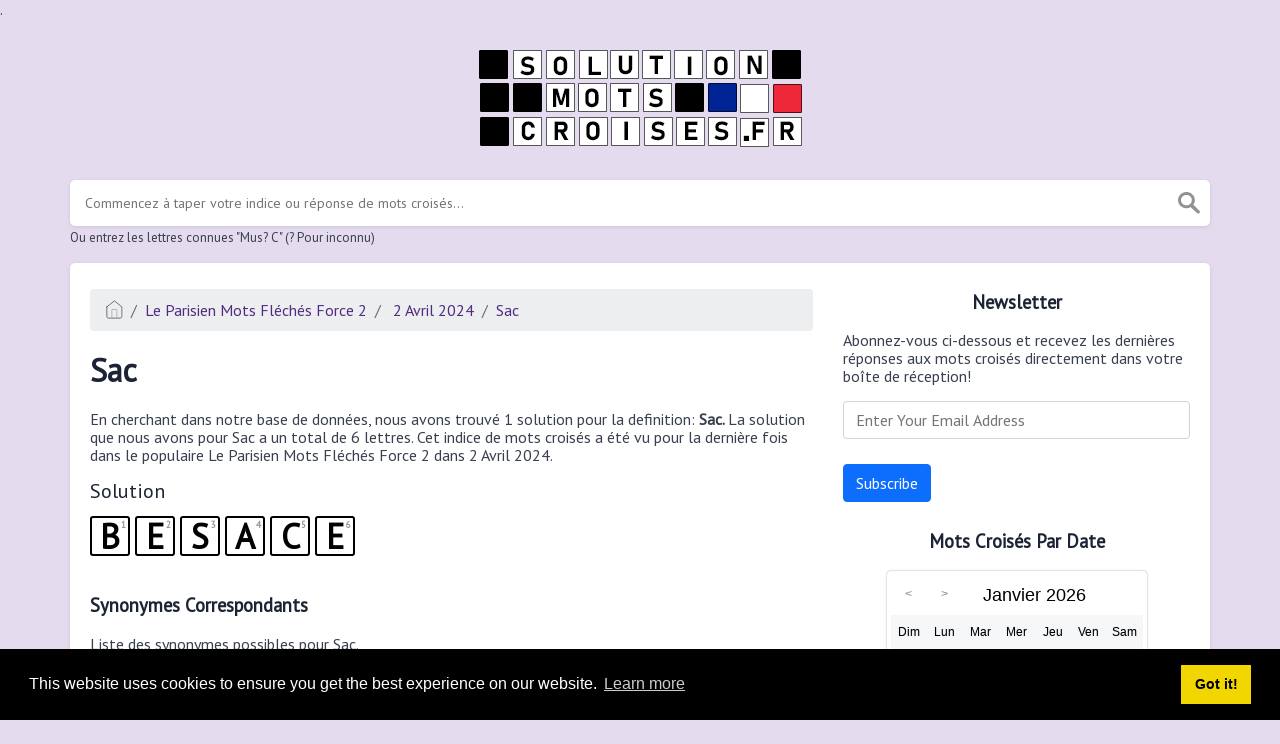

--- FILE ---
content_type: text/html; charset=UTF-8
request_url: http://solutionmotscroises.fr/mot-croise/sac
body_size: 4507
content:
<!doctype html><html lang="en"><head><meta charset="UTF-8"><meta name="viewport" content="width=device-width, initial-scale=1, shrink-to-fit=no"><title>Sac Mots Croises 6 Lettres - SolutionMotsCroises.fr</title><meta name="description" content="En cherchant dans notre base de données, nous avons trouvé 1 solution pour la definition: Sac. La solution que nous avons pour Sac a un total de $solutionLength lettres"><meta property="og:type" content="article"/><meta property="og:title" content="Sac Mots Croises 6 Lettres">.	<meta property="og:description" content="En cherchant dans notre base de données, nous avons trouvé 1 solution pour la definition: Sac. La solution que nous avons pour Sac a un total de $solutionLength lettres"/><meta property="og:url" content="http://solutionmotscroises.fr/mot-croise/sac"/><meta property="og:site_name" content="Solution Mots Croisés"/><link rel="stylesheet" href="/themes/xwm-xwordth/assets/scss/crosswords.css"><link rel="stylesheet" href="https://cdnjs.cloudflare.com/ajax/libs/jquery-modal/0.9.1/jquery.modal.min.css"/><script src="https://cdn.jsdelivr.net/npm/simple-jscalendar@1.4.4/source/jsCalendar.min.js" integrity="sha384-0LaRLH/U5g8eCAwewLGQRyC/O+g0kXh8P+5pWpzijxwYczD3nKETIqUyhuA8B/UB" crossorigin="anonymous"></script><link rel="stylesheet" href="https://cdn.jsdelivr.net/npm/simple-jscalendar@1.4.4/source/jsCalendar.min.css" integrity="sha384-44GnAqZy9yUojzFPjdcUpP822DGm1ebORKY8pe6TkHuqJ038FANyfBYBpRvw8O9w" crossorigin="anonymous"><link rel="preconnect" href="https://fonts.gstatic.com"><link href="https://fonts.googleapis.com/css2?family=PT+Sans&family=Roboto:wght@100&display=swap" rel="stylesheet"><style>body{background:#e4dbee;font-family:'PT Sans',sans-serif}p a{color:#522c80}a{color:#522c80}.jsCalendar tbody td.jsCalendar-current{background-color:#522c80}.jsCalendar tbody td,.jsCalendar thead .jsCalendar-week-days th{width:32px;height:32px;line-height:32px}.notice{border-left:4px solid #ffba00;background:#fffbee;padding:12px 24px 12px 12px;box-shadow:0 1px 1px 0 rgb(0 0 0 / 10%);margin:10px 0;line-height:1.8;position:relative;z-index:1}.answer-letters .letter_box{padding:10px;color:black;display:inline-flex;background:#fff;justify-content:center;align-items:center;font-size:34px;line-height:2rem;font-weight:bold;margin-bottom:20px;text-transform:uppercase;border:2px solid black}</style><script async src="https://www.googletagmanager.com/gtag/js?id=UA-122105140-4"></script><script>window.dataLayer=window.dataLayer||[];function gtag(){dataLayer.push(arguments)}gtag('js',new Date());gtag('config','UA-122105140-4');</script></head><body><div class="container"><header><a href="/"><img src="/storage/app/media/solutionmotscroises.fr.png" alt="SolutionMotsCroises.fr"></a></header></div><div class="container"><form class="search" autocomplete="off"><div class="drop-search"><input type="text" name="q" placeholder="Commencez à taper votre indice ou réponse de mots croisés..." data-request="onCrosswordSearch" data-request-update="crosswordSearchResults: '#crosswordSearchResults'" data-track-input="500" class="searchbox"><img src="/themes/xwm-xwordth/assets/img/search.svg" alt="Search"><div class="drop-search-content" id="crosswordSearchResults"></div></div><div class="undersearch-txt" style="margin-top:5px">Ou entrez les lettres connues "Mus? C" (? Pour inconnu)</div></form><br></div><div class="container page-cont"><div class="page"><div class="row"><div class="col-md-8 main-content"><p><ol class="breadcrumb"><li class="breadcrumb-item"><a href="/"><img src="/themes/xwm-xwordth/assets/img/home.svg" alt="Homepage"></a></li> <li class="breadcrumb-item"><a href="http://solutionmotscroises.fr/le-parisien-mots-fleches-force-2">Le Parisien Mots Fléchés Force 2</a></li> <li class="breadcrumb-item"><a href="http://solutionmotscroises.fr/le-parisien-mots-fleches-force-2-2-avril-2024"> 2 Avril 2024</a></li> <li class="breadcrumb-item"><a href="http://solutionmotscroises.fr/mot-croise/sac">Sac</a></li></ol></p><h1>Sac</h1><p><div id="ezoic-pub-ad-placeholder-101"></div></p><p>En cherchant dans notre base de données, nous avons trouvé 1 solution pour la definition: <strong>Sac.&nbsp;</strong>La solution que nous avons pour Sac a un total de 6 lettres. Cet indice de mots croisés a été vu pour la dernière fois dans le populaire Le Parisien Mots Fléchés Force 2 dans 2 Avril 2024.</p><p> <div class="answers"> <h1>Solution</h1> <div class="letters"> <div class="answer-letters"><div class="letter_box"><span>1</span>B</div><div class="letter_box"><span>2</span>E</div><div class="letter_box"><span>3</span>S</div><div class="letter_box"><span>4</span>A</div><div class="letter_box"><span>5</span>C</div><div class="letter_box"><span>6</span>E</div></div></div></div></p><p><div id="ezoic-pub-ad-placeholder-102"></div></p><h3>Synonymes Correspondants</h3><p>Liste des synonymes possibles pour Sac.</p><p><div class="related-clues-answers"> <ul></ul></div></p><h3>Autre 2 Avril 2024 Le Parisien Mots Fléchés Force 2</h3><p>Il y a un total de 35 mots croisés pour le 2 Avril 2024.</p><p><div class="related-clues-answers"> <ul> <li> <a href="http://solutionmotscroises.fr/mot-croise/concen-trer-les-pouvoirs" class="main-btn"> Concen– trer les pouvoirs</a></li> <li> <a href="http://solutionmotscroises.fr/mot-croise/luth-oriental" class="main-btn"> Luth oriental</a></li> <li> <a href="http://solutionmotscroises.fr/mot-croise/etran-ger-au-bien-comme-au-mal" class="main-btn"> Étran– ger au bien comme au mal</a></li> <li> <a href="http://solutionmotscroises.fr/mot-croise/il-est-parfois-tres-at-tachant" class="main-btn"> Il est parfois très at– tachant</a></li> <li> <a href="http://solutionmotscroises.fr/mot-croise/elle-a-du-penser-a-sa-panse" class="main-btn"> Elle a dû penser à sa panse</a></li></ul></div></p><p>Si vous avez déjà résolu cet indice de mots croisés et que vous recherchez le message principal, rendez-vous sur <a href="http://solutionmotscroises.fr/le-parisien-mots-fleches-force-2-2-avril-2024"><strong>Solution Le Parisien Mots Fléchés Force 2 du 2 Avril 2024</strong></a></p><p><div id="ezoic-pub-ad-placeholder-103"></div></p></div><div class="col-md-4 sidebar"><h3 style="text-align:center;">Newsletter</h3><p>Abonnez-vous ci-dessous et recevez les dernières réponses aux mots croisés directement dans votre boîte de réception!</p><p><div class="subscribe-mailbox"> <form data-request="onMailgunListSubscribe" data-request-update="mailSubscribedSuccess: '#mailbox'" data-request-success="document.getElementById('email').value = ''"> <div id="mailbox"></div> <input type="email" placeholder="Enter Your Email Address" id="email" class="form-control" name="email"> <input type="submit" class="btn btn-primary" value="Subscribe"></form> </div></p><h3 style="text-align:center;">Mots Croisés Par Date</h3><p><div id="side-calendar" align="center"></div> <script src="https://cdn.jsdelivr.net/npm/simple-jscalendar@1.4.4/source/jsCalendar.lang.fr.js"></script> <script type="text/javascript">function formatDate(date){var d=new Date(date),month=''+(d.getMonth()+1),day=''+d.getDate(),year=d.getFullYear();if(month.length<2)month='0'+month;if(day.length<2)day='0'+day;return[year,month,day].join('-')}var sidecalendar=document.getElementById("side-calendar");sidecalel=jsCalendar.new(sidecalendar,"17/01/2026",{navigator:true,navigatorPosition:"left",zeroFill:false,monthFormat:"month YYYY",dayFormat:"DDD",language:"fr",min:"01/01/1970"});sidecalel.onDateClick(function(event,date){window.location="/daily-crosswords/"+formatDate(date)});</script></p><div id="ezoic-pub-ad-placeholder-104"><br></div></div></div></div></div><footer><div class="container"><div class="footer-disclaimer">We are in no way affiliated or endorsed by the publishers that have created the games. All images and logos are property of their respective owners.</div><div class="row"><div class="col-md-12"><div class="brand"><a href="/">SolutionMotsCroises.fr</a></div><div class="footer-links"><a href="/">Home</a> |
                        <a href="/sitemap.xml">Sitemap</a> |
                        <a href="http://solutionmotscroises.fr/privacy">Privacy</a> |
                        <a href="/archive">Archive</a></div></div></div></div></footer><script src="https://cdnjs.cloudflare.com/ajax/libs/jquery/3.5.1/jquery.min.js"></script><script src="/modules/system/assets/js/framework.js"></script><script src="/modules/system/assets/js/framework.extras.js"></script><link rel="stylesheet" property="stylesheet" href="/modules/system/assets/css/framework.extras.css"><script src="https://cdnjs.cloudflare.com/ajax/libs/jquery-modal/0.9.1/jquery.modal.min.js"></script><div id="mailmodal" class="mailbox-modal modal"><div class="innercont"><div class="modaltxt"><h1>Abonnez-vous à notre Newsletter!</h1><p>Abonnez-vous à notre newsletter et recevez les dernières réponses aux mots croisés dans votre boîte de réception!</p></div><div class="modalform"><form data-request="onMailgunListSubscribe" data-request-update="mailSubscribedSuccess: '#mailboxtwo'" data-request-success="document.getElementById('email').value = ''"><div id="mailboxtwo"></div><input type="email" placeholder="Enter Your Email Address" id="email" class="form-control" name="email"><input type="submit" class="btn btn-primary subbutton" value="Subscribe"></form><div class="nospam"><span style="font-size:12px;color:#b0b0b0;">No SPAM! We don't share your email with any 3rd part companies!</span></div></div></div></div><script>function getCookie(name){var value="; "+document.cookie;var parts=value.split("; "+name+"=");if(parts.length==2)return parts.pop().split(";").shift();else return null}if(getCookie('mailbox')){}else{document.cookie='mailbox=222; expires=Fri, 31 Dec 9999 23:59:59 GMT';setTimeout(function(){$("#mailmodal").modal()},5000)}</script><link rel="stylesheet" type="text/css" href="//cdnjs.cloudflare.com/ajax/libs/cookieconsent2/3.1.0/cookieconsent.min.css"><script src="//cdnjs.cloudflare.com/ajax/libs/cookieconsent2/3.1.0/cookieconsent.min.js"></script><script>window.addEventListener("load",function(){window.cookieconsent.initialise({"palette":{"popup":{"background":"#000"},"button":{"background":"#f1d600"}},"content":{"href":"/privacy"}})});</script><script>function filterable(){var input,filter,ul,li,a,i,txtValue;input=document.getElementById("catInput");filter=input.value.toUpperCase();ul=document.getElementsByClassName("row")[0];li=ul.getElementsByClassName("filterable");for(i=0;i<li.length;i++){a=li[i].getElementsByClassName("searchable")[0];txtValue=a.textContent||a.innerText;if(txtValue.toUpperCase().indexOf(filter)>-1){li[i].style.display=""}else{li[i].style.display="none"}}}$(function(){$(window).click(function(){$(".drop-search-content").hide()});$(".searchbox").focusin(function(event){$(".drop-search-content").show()});$('.search').click(function(event){event.stopPropagation()})});$(function(){$("#nrLettersSelect").change(function(){var htmlString="";var len=$(this).val();var incr=0;for(var i=0;i<len;i++){incr=i+1;htmlString+="<div class='l-box' style='margin-right:3px'><span>"+incr+"</span><input type='text' name='' class='letter letterinput' maxlength='1'></div>"}$("#solverLettersOutput").html(htmlString)})});$(document).on('keydown','.letterinput',function(e){var key=event.keyCode||event.charCode;if(key==8||key==46){$(this).val("");$(this).closest('div').prev().find(':input').first().focus()}else{if($(this).val()){$(this).closest('div').next().find(':input').first().focus()}}});</script><script defer src="https://static.cloudflareinsights.com/beacon.min.js/vcd15cbe7772f49c399c6a5babf22c1241717689176015" integrity="sha512-ZpsOmlRQV6y907TI0dKBHq9Md29nnaEIPlkf84rnaERnq6zvWvPUqr2ft8M1aS28oN72PdrCzSjY4U6VaAw1EQ==" data-cf-beacon='{"version":"2024.11.0","token":"3f5bd058eaa043ac8c5a865bc278413d","r":1,"server_timing":{"name":{"cfCacheStatus":true,"cfEdge":true,"cfExtPri":true,"cfL4":true,"cfOrigin":true,"cfSpeedBrain":true},"location_startswith":null}}' crossorigin="anonymous"></script>
</body></html>